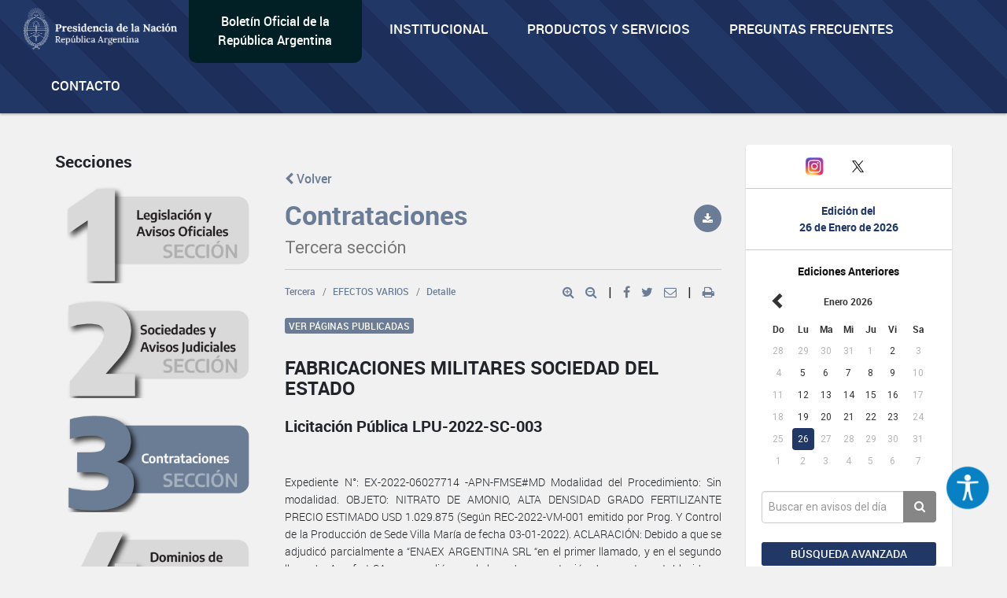

--- FILE ---
content_type: text/html; charset=utf-8
request_url: https://www.google.com/recaptcha/api2/anchor?ar=1&k=6Lcd6IYUAAAAAFCFpzLZRNS9_XI2qhsAj9NhCC5A&co=aHR0cHM6Ly93d3cuYm9sZXRpbm9maWNpYWwuZ29iLmFyOjQ0Mw..&hl=en&v=PoyoqOPhxBO7pBk68S4YbpHZ&size=normal&anchor-ms=20000&execute-ms=30000&cb=fjdh66gbqmgo
body_size: 50364
content:
<!DOCTYPE HTML><html dir="ltr" lang="en"><head><meta http-equiv="Content-Type" content="text/html; charset=UTF-8">
<meta http-equiv="X-UA-Compatible" content="IE=edge">
<title>reCAPTCHA</title>
<style type="text/css">
/* cyrillic-ext */
@font-face {
  font-family: 'Roboto';
  font-style: normal;
  font-weight: 400;
  font-stretch: 100%;
  src: url(//fonts.gstatic.com/s/roboto/v48/KFO7CnqEu92Fr1ME7kSn66aGLdTylUAMa3GUBHMdazTgWw.woff2) format('woff2');
  unicode-range: U+0460-052F, U+1C80-1C8A, U+20B4, U+2DE0-2DFF, U+A640-A69F, U+FE2E-FE2F;
}
/* cyrillic */
@font-face {
  font-family: 'Roboto';
  font-style: normal;
  font-weight: 400;
  font-stretch: 100%;
  src: url(//fonts.gstatic.com/s/roboto/v48/KFO7CnqEu92Fr1ME7kSn66aGLdTylUAMa3iUBHMdazTgWw.woff2) format('woff2');
  unicode-range: U+0301, U+0400-045F, U+0490-0491, U+04B0-04B1, U+2116;
}
/* greek-ext */
@font-face {
  font-family: 'Roboto';
  font-style: normal;
  font-weight: 400;
  font-stretch: 100%;
  src: url(//fonts.gstatic.com/s/roboto/v48/KFO7CnqEu92Fr1ME7kSn66aGLdTylUAMa3CUBHMdazTgWw.woff2) format('woff2');
  unicode-range: U+1F00-1FFF;
}
/* greek */
@font-face {
  font-family: 'Roboto';
  font-style: normal;
  font-weight: 400;
  font-stretch: 100%;
  src: url(//fonts.gstatic.com/s/roboto/v48/KFO7CnqEu92Fr1ME7kSn66aGLdTylUAMa3-UBHMdazTgWw.woff2) format('woff2');
  unicode-range: U+0370-0377, U+037A-037F, U+0384-038A, U+038C, U+038E-03A1, U+03A3-03FF;
}
/* math */
@font-face {
  font-family: 'Roboto';
  font-style: normal;
  font-weight: 400;
  font-stretch: 100%;
  src: url(//fonts.gstatic.com/s/roboto/v48/KFO7CnqEu92Fr1ME7kSn66aGLdTylUAMawCUBHMdazTgWw.woff2) format('woff2');
  unicode-range: U+0302-0303, U+0305, U+0307-0308, U+0310, U+0312, U+0315, U+031A, U+0326-0327, U+032C, U+032F-0330, U+0332-0333, U+0338, U+033A, U+0346, U+034D, U+0391-03A1, U+03A3-03A9, U+03B1-03C9, U+03D1, U+03D5-03D6, U+03F0-03F1, U+03F4-03F5, U+2016-2017, U+2034-2038, U+203C, U+2040, U+2043, U+2047, U+2050, U+2057, U+205F, U+2070-2071, U+2074-208E, U+2090-209C, U+20D0-20DC, U+20E1, U+20E5-20EF, U+2100-2112, U+2114-2115, U+2117-2121, U+2123-214F, U+2190, U+2192, U+2194-21AE, U+21B0-21E5, U+21F1-21F2, U+21F4-2211, U+2213-2214, U+2216-22FF, U+2308-230B, U+2310, U+2319, U+231C-2321, U+2336-237A, U+237C, U+2395, U+239B-23B7, U+23D0, U+23DC-23E1, U+2474-2475, U+25AF, U+25B3, U+25B7, U+25BD, U+25C1, U+25CA, U+25CC, U+25FB, U+266D-266F, U+27C0-27FF, U+2900-2AFF, U+2B0E-2B11, U+2B30-2B4C, U+2BFE, U+3030, U+FF5B, U+FF5D, U+1D400-1D7FF, U+1EE00-1EEFF;
}
/* symbols */
@font-face {
  font-family: 'Roboto';
  font-style: normal;
  font-weight: 400;
  font-stretch: 100%;
  src: url(//fonts.gstatic.com/s/roboto/v48/KFO7CnqEu92Fr1ME7kSn66aGLdTylUAMaxKUBHMdazTgWw.woff2) format('woff2');
  unicode-range: U+0001-000C, U+000E-001F, U+007F-009F, U+20DD-20E0, U+20E2-20E4, U+2150-218F, U+2190, U+2192, U+2194-2199, U+21AF, U+21E6-21F0, U+21F3, U+2218-2219, U+2299, U+22C4-22C6, U+2300-243F, U+2440-244A, U+2460-24FF, U+25A0-27BF, U+2800-28FF, U+2921-2922, U+2981, U+29BF, U+29EB, U+2B00-2BFF, U+4DC0-4DFF, U+FFF9-FFFB, U+10140-1018E, U+10190-1019C, U+101A0, U+101D0-101FD, U+102E0-102FB, U+10E60-10E7E, U+1D2C0-1D2D3, U+1D2E0-1D37F, U+1F000-1F0FF, U+1F100-1F1AD, U+1F1E6-1F1FF, U+1F30D-1F30F, U+1F315, U+1F31C, U+1F31E, U+1F320-1F32C, U+1F336, U+1F378, U+1F37D, U+1F382, U+1F393-1F39F, U+1F3A7-1F3A8, U+1F3AC-1F3AF, U+1F3C2, U+1F3C4-1F3C6, U+1F3CA-1F3CE, U+1F3D4-1F3E0, U+1F3ED, U+1F3F1-1F3F3, U+1F3F5-1F3F7, U+1F408, U+1F415, U+1F41F, U+1F426, U+1F43F, U+1F441-1F442, U+1F444, U+1F446-1F449, U+1F44C-1F44E, U+1F453, U+1F46A, U+1F47D, U+1F4A3, U+1F4B0, U+1F4B3, U+1F4B9, U+1F4BB, U+1F4BF, U+1F4C8-1F4CB, U+1F4D6, U+1F4DA, U+1F4DF, U+1F4E3-1F4E6, U+1F4EA-1F4ED, U+1F4F7, U+1F4F9-1F4FB, U+1F4FD-1F4FE, U+1F503, U+1F507-1F50B, U+1F50D, U+1F512-1F513, U+1F53E-1F54A, U+1F54F-1F5FA, U+1F610, U+1F650-1F67F, U+1F687, U+1F68D, U+1F691, U+1F694, U+1F698, U+1F6AD, U+1F6B2, U+1F6B9-1F6BA, U+1F6BC, U+1F6C6-1F6CF, U+1F6D3-1F6D7, U+1F6E0-1F6EA, U+1F6F0-1F6F3, U+1F6F7-1F6FC, U+1F700-1F7FF, U+1F800-1F80B, U+1F810-1F847, U+1F850-1F859, U+1F860-1F887, U+1F890-1F8AD, U+1F8B0-1F8BB, U+1F8C0-1F8C1, U+1F900-1F90B, U+1F93B, U+1F946, U+1F984, U+1F996, U+1F9E9, U+1FA00-1FA6F, U+1FA70-1FA7C, U+1FA80-1FA89, U+1FA8F-1FAC6, U+1FACE-1FADC, U+1FADF-1FAE9, U+1FAF0-1FAF8, U+1FB00-1FBFF;
}
/* vietnamese */
@font-face {
  font-family: 'Roboto';
  font-style: normal;
  font-weight: 400;
  font-stretch: 100%;
  src: url(//fonts.gstatic.com/s/roboto/v48/KFO7CnqEu92Fr1ME7kSn66aGLdTylUAMa3OUBHMdazTgWw.woff2) format('woff2');
  unicode-range: U+0102-0103, U+0110-0111, U+0128-0129, U+0168-0169, U+01A0-01A1, U+01AF-01B0, U+0300-0301, U+0303-0304, U+0308-0309, U+0323, U+0329, U+1EA0-1EF9, U+20AB;
}
/* latin-ext */
@font-face {
  font-family: 'Roboto';
  font-style: normal;
  font-weight: 400;
  font-stretch: 100%;
  src: url(//fonts.gstatic.com/s/roboto/v48/KFO7CnqEu92Fr1ME7kSn66aGLdTylUAMa3KUBHMdazTgWw.woff2) format('woff2');
  unicode-range: U+0100-02BA, U+02BD-02C5, U+02C7-02CC, U+02CE-02D7, U+02DD-02FF, U+0304, U+0308, U+0329, U+1D00-1DBF, U+1E00-1E9F, U+1EF2-1EFF, U+2020, U+20A0-20AB, U+20AD-20C0, U+2113, U+2C60-2C7F, U+A720-A7FF;
}
/* latin */
@font-face {
  font-family: 'Roboto';
  font-style: normal;
  font-weight: 400;
  font-stretch: 100%;
  src: url(//fonts.gstatic.com/s/roboto/v48/KFO7CnqEu92Fr1ME7kSn66aGLdTylUAMa3yUBHMdazQ.woff2) format('woff2');
  unicode-range: U+0000-00FF, U+0131, U+0152-0153, U+02BB-02BC, U+02C6, U+02DA, U+02DC, U+0304, U+0308, U+0329, U+2000-206F, U+20AC, U+2122, U+2191, U+2193, U+2212, U+2215, U+FEFF, U+FFFD;
}
/* cyrillic-ext */
@font-face {
  font-family: 'Roboto';
  font-style: normal;
  font-weight: 500;
  font-stretch: 100%;
  src: url(//fonts.gstatic.com/s/roboto/v48/KFO7CnqEu92Fr1ME7kSn66aGLdTylUAMa3GUBHMdazTgWw.woff2) format('woff2');
  unicode-range: U+0460-052F, U+1C80-1C8A, U+20B4, U+2DE0-2DFF, U+A640-A69F, U+FE2E-FE2F;
}
/* cyrillic */
@font-face {
  font-family: 'Roboto';
  font-style: normal;
  font-weight: 500;
  font-stretch: 100%;
  src: url(//fonts.gstatic.com/s/roboto/v48/KFO7CnqEu92Fr1ME7kSn66aGLdTylUAMa3iUBHMdazTgWw.woff2) format('woff2');
  unicode-range: U+0301, U+0400-045F, U+0490-0491, U+04B0-04B1, U+2116;
}
/* greek-ext */
@font-face {
  font-family: 'Roboto';
  font-style: normal;
  font-weight: 500;
  font-stretch: 100%;
  src: url(//fonts.gstatic.com/s/roboto/v48/KFO7CnqEu92Fr1ME7kSn66aGLdTylUAMa3CUBHMdazTgWw.woff2) format('woff2');
  unicode-range: U+1F00-1FFF;
}
/* greek */
@font-face {
  font-family: 'Roboto';
  font-style: normal;
  font-weight: 500;
  font-stretch: 100%;
  src: url(//fonts.gstatic.com/s/roboto/v48/KFO7CnqEu92Fr1ME7kSn66aGLdTylUAMa3-UBHMdazTgWw.woff2) format('woff2');
  unicode-range: U+0370-0377, U+037A-037F, U+0384-038A, U+038C, U+038E-03A1, U+03A3-03FF;
}
/* math */
@font-face {
  font-family: 'Roboto';
  font-style: normal;
  font-weight: 500;
  font-stretch: 100%;
  src: url(//fonts.gstatic.com/s/roboto/v48/KFO7CnqEu92Fr1ME7kSn66aGLdTylUAMawCUBHMdazTgWw.woff2) format('woff2');
  unicode-range: U+0302-0303, U+0305, U+0307-0308, U+0310, U+0312, U+0315, U+031A, U+0326-0327, U+032C, U+032F-0330, U+0332-0333, U+0338, U+033A, U+0346, U+034D, U+0391-03A1, U+03A3-03A9, U+03B1-03C9, U+03D1, U+03D5-03D6, U+03F0-03F1, U+03F4-03F5, U+2016-2017, U+2034-2038, U+203C, U+2040, U+2043, U+2047, U+2050, U+2057, U+205F, U+2070-2071, U+2074-208E, U+2090-209C, U+20D0-20DC, U+20E1, U+20E5-20EF, U+2100-2112, U+2114-2115, U+2117-2121, U+2123-214F, U+2190, U+2192, U+2194-21AE, U+21B0-21E5, U+21F1-21F2, U+21F4-2211, U+2213-2214, U+2216-22FF, U+2308-230B, U+2310, U+2319, U+231C-2321, U+2336-237A, U+237C, U+2395, U+239B-23B7, U+23D0, U+23DC-23E1, U+2474-2475, U+25AF, U+25B3, U+25B7, U+25BD, U+25C1, U+25CA, U+25CC, U+25FB, U+266D-266F, U+27C0-27FF, U+2900-2AFF, U+2B0E-2B11, U+2B30-2B4C, U+2BFE, U+3030, U+FF5B, U+FF5D, U+1D400-1D7FF, U+1EE00-1EEFF;
}
/* symbols */
@font-face {
  font-family: 'Roboto';
  font-style: normal;
  font-weight: 500;
  font-stretch: 100%;
  src: url(//fonts.gstatic.com/s/roboto/v48/KFO7CnqEu92Fr1ME7kSn66aGLdTylUAMaxKUBHMdazTgWw.woff2) format('woff2');
  unicode-range: U+0001-000C, U+000E-001F, U+007F-009F, U+20DD-20E0, U+20E2-20E4, U+2150-218F, U+2190, U+2192, U+2194-2199, U+21AF, U+21E6-21F0, U+21F3, U+2218-2219, U+2299, U+22C4-22C6, U+2300-243F, U+2440-244A, U+2460-24FF, U+25A0-27BF, U+2800-28FF, U+2921-2922, U+2981, U+29BF, U+29EB, U+2B00-2BFF, U+4DC0-4DFF, U+FFF9-FFFB, U+10140-1018E, U+10190-1019C, U+101A0, U+101D0-101FD, U+102E0-102FB, U+10E60-10E7E, U+1D2C0-1D2D3, U+1D2E0-1D37F, U+1F000-1F0FF, U+1F100-1F1AD, U+1F1E6-1F1FF, U+1F30D-1F30F, U+1F315, U+1F31C, U+1F31E, U+1F320-1F32C, U+1F336, U+1F378, U+1F37D, U+1F382, U+1F393-1F39F, U+1F3A7-1F3A8, U+1F3AC-1F3AF, U+1F3C2, U+1F3C4-1F3C6, U+1F3CA-1F3CE, U+1F3D4-1F3E0, U+1F3ED, U+1F3F1-1F3F3, U+1F3F5-1F3F7, U+1F408, U+1F415, U+1F41F, U+1F426, U+1F43F, U+1F441-1F442, U+1F444, U+1F446-1F449, U+1F44C-1F44E, U+1F453, U+1F46A, U+1F47D, U+1F4A3, U+1F4B0, U+1F4B3, U+1F4B9, U+1F4BB, U+1F4BF, U+1F4C8-1F4CB, U+1F4D6, U+1F4DA, U+1F4DF, U+1F4E3-1F4E6, U+1F4EA-1F4ED, U+1F4F7, U+1F4F9-1F4FB, U+1F4FD-1F4FE, U+1F503, U+1F507-1F50B, U+1F50D, U+1F512-1F513, U+1F53E-1F54A, U+1F54F-1F5FA, U+1F610, U+1F650-1F67F, U+1F687, U+1F68D, U+1F691, U+1F694, U+1F698, U+1F6AD, U+1F6B2, U+1F6B9-1F6BA, U+1F6BC, U+1F6C6-1F6CF, U+1F6D3-1F6D7, U+1F6E0-1F6EA, U+1F6F0-1F6F3, U+1F6F7-1F6FC, U+1F700-1F7FF, U+1F800-1F80B, U+1F810-1F847, U+1F850-1F859, U+1F860-1F887, U+1F890-1F8AD, U+1F8B0-1F8BB, U+1F8C0-1F8C1, U+1F900-1F90B, U+1F93B, U+1F946, U+1F984, U+1F996, U+1F9E9, U+1FA00-1FA6F, U+1FA70-1FA7C, U+1FA80-1FA89, U+1FA8F-1FAC6, U+1FACE-1FADC, U+1FADF-1FAE9, U+1FAF0-1FAF8, U+1FB00-1FBFF;
}
/* vietnamese */
@font-face {
  font-family: 'Roboto';
  font-style: normal;
  font-weight: 500;
  font-stretch: 100%;
  src: url(//fonts.gstatic.com/s/roboto/v48/KFO7CnqEu92Fr1ME7kSn66aGLdTylUAMa3OUBHMdazTgWw.woff2) format('woff2');
  unicode-range: U+0102-0103, U+0110-0111, U+0128-0129, U+0168-0169, U+01A0-01A1, U+01AF-01B0, U+0300-0301, U+0303-0304, U+0308-0309, U+0323, U+0329, U+1EA0-1EF9, U+20AB;
}
/* latin-ext */
@font-face {
  font-family: 'Roboto';
  font-style: normal;
  font-weight: 500;
  font-stretch: 100%;
  src: url(//fonts.gstatic.com/s/roboto/v48/KFO7CnqEu92Fr1ME7kSn66aGLdTylUAMa3KUBHMdazTgWw.woff2) format('woff2');
  unicode-range: U+0100-02BA, U+02BD-02C5, U+02C7-02CC, U+02CE-02D7, U+02DD-02FF, U+0304, U+0308, U+0329, U+1D00-1DBF, U+1E00-1E9F, U+1EF2-1EFF, U+2020, U+20A0-20AB, U+20AD-20C0, U+2113, U+2C60-2C7F, U+A720-A7FF;
}
/* latin */
@font-face {
  font-family: 'Roboto';
  font-style: normal;
  font-weight: 500;
  font-stretch: 100%;
  src: url(//fonts.gstatic.com/s/roboto/v48/KFO7CnqEu92Fr1ME7kSn66aGLdTylUAMa3yUBHMdazQ.woff2) format('woff2');
  unicode-range: U+0000-00FF, U+0131, U+0152-0153, U+02BB-02BC, U+02C6, U+02DA, U+02DC, U+0304, U+0308, U+0329, U+2000-206F, U+20AC, U+2122, U+2191, U+2193, U+2212, U+2215, U+FEFF, U+FFFD;
}
/* cyrillic-ext */
@font-face {
  font-family: 'Roboto';
  font-style: normal;
  font-weight: 900;
  font-stretch: 100%;
  src: url(//fonts.gstatic.com/s/roboto/v48/KFO7CnqEu92Fr1ME7kSn66aGLdTylUAMa3GUBHMdazTgWw.woff2) format('woff2');
  unicode-range: U+0460-052F, U+1C80-1C8A, U+20B4, U+2DE0-2DFF, U+A640-A69F, U+FE2E-FE2F;
}
/* cyrillic */
@font-face {
  font-family: 'Roboto';
  font-style: normal;
  font-weight: 900;
  font-stretch: 100%;
  src: url(//fonts.gstatic.com/s/roboto/v48/KFO7CnqEu92Fr1ME7kSn66aGLdTylUAMa3iUBHMdazTgWw.woff2) format('woff2');
  unicode-range: U+0301, U+0400-045F, U+0490-0491, U+04B0-04B1, U+2116;
}
/* greek-ext */
@font-face {
  font-family: 'Roboto';
  font-style: normal;
  font-weight: 900;
  font-stretch: 100%;
  src: url(//fonts.gstatic.com/s/roboto/v48/KFO7CnqEu92Fr1ME7kSn66aGLdTylUAMa3CUBHMdazTgWw.woff2) format('woff2');
  unicode-range: U+1F00-1FFF;
}
/* greek */
@font-face {
  font-family: 'Roboto';
  font-style: normal;
  font-weight: 900;
  font-stretch: 100%;
  src: url(//fonts.gstatic.com/s/roboto/v48/KFO7CnqEu92Fr1ME7kSn66aGLdTylUAMa3-UBHMdazTgWw.woff2) format('woff2');
  unicode-range: U+0370-0377, U+037A-037F, U+0384-038A, U+038C, U+038E-03A1, U+03A3-03FF;
}
/* math */
@font-face {
  font-family: 'Roboto';
  font-style: normal;
  font-weight: 900;
  font-stretch: 100%;
  src: url(//fonts.gstatic.com/s/roboto/v48/KFO7CnqEu92Fr1ME7kSn66aGLdTylUAMawCUBHMdazTgWw.woff2) format('woff2');
  unicode-range: U+0302-0303, U+0305, U+0307-0308, U+0310, U+0312, U+0315, U+031A, U+0326-0327, U+032C, U+032F-0330, U+0332-0333, U+0338, U+033A, U+0346, U+034D, U+0391-03A1, U+03A3-03A9, U+03B1-03C9, U+03D1, U+03D5-03D6, U+03F0-03F1, U+03F4-03F5, U+2016-2017, U+2034-2038, U+203C, U+2040, U+2043, U+2047, U+2050, U+2057, U+205F, U+2070-2071, U+2074-208E, U+2090-209C, U+20D0-20DC, U+20E1, U+20E5-20EF, U+2100-2112, U+2114-2115, U+2117-2121, U+2123-214F, U+2190, U+2192, U+2194-21AE, U+21B0-21E5, U+21F1-21F2, U+21F4-2211, U+2213-2214, U+2216-22FF, U+2308-230B, U+2310, U+2319, U+231C-2321, U+2336-237A, U+237C, U+2395, U+239B-23B7, U+23D0, U+23DC-23E1, U+2474-2475, U+25AF, U+25B3, U+25B7, U+25BD, U+25C1, U+25CA, U+25CC, U+25FB, U+266D-266F, U+27C0-27FF, U+2900-2AFF, U+2B0E-2B11, U+2B30-2B4C, U+2BFE, U+3030, U+FF5B, U+FF5D, U+1D400-1D7FF, U+1EE00-1EEFF;
}
/* symbols */
@font-face {
  font-family: 'Roboto';
  font-style: normal;
  font-weight: 900;
  font-stretch: 100%;
  src: url(//fonts.gstatic.com/s/roboto/v48/KFO7CnqEu92Fr1ME7kSn66aGLdTylUAMaxKUBHMdazTgWw.woff2) format('woff2');
  unicode-range: U+0001-000C, U+000E-001F, U+007F-009F, U+20DD-20E0, U+20E2-20E4, U+2150-218F, U+2190, U+2192, U+2194-2199, U+21AF, U+21E6-21F0, U+21F3, U+2218-2219, U+2299, U+22C4-22C6, U+2300-243F, U+2440-244A, U+2460-24FF, U+25A0-27BF, U+2800-28FF, U+2921-2922, U+2981, U+29BF, U+29EB, U+2B00-2BFF, U+4DC0-4DFF, U+FFF9-FFFB, U+10140-1018E, U+10190-1019C, U+101A0, U+101D0-101FD, U+102E0-102FB, U+10E60-10E7E, U+1D2C0-1D2D3, U+1D2E0-1D37F, U+1F000-1F0FF, U+1F100-1F1AD, U+1F1E6-1F1FF, U+1F30D-1F30F, U+1F315, U+1F31C, U+1F31E, U+1F320-1F32C, U+1F336, U+1F378, U+1F37D, U+1F382, U+1F393-1F39F, U+1F3A7-1F3A8, U+1F3AC-1F3AF, U+1F3C2, U+1F3C4-1F3C6, U+1F3CA-1F3CE, U+1F3D4-1F3E0, U+1F3ED, U+1F3F1-1F3F3, U+1F3F5-1F3F7, U+1F408, U+1F415, U+1F41F, U+1F426, U+1F43F, U+1F441-1F442, U+1F444, U+1F446-1F449, U+1F44C-1F44E, U+1F453, U+1F46A, U+1F47D, U+1F4A3, U+1F4B0, U+1F4B3, U+1F4B9, U+1F4BB, U+1F4BF, U+1F4C8-1F4CB, U+1F4D6, U+1F4DA, U+1F4DF, U+1F4E3-1F4E6, U+1F4EA-1F4ED, U+1F4F7, U+1F4F9-1F4FB, U+1F4FD-1F4FE, U+1F503, U+1F507-1F50B, U+1F50D, U+1F512-1F513, U+1F53E-1F54A, U+1F54F-1F5FA, U+1F610, U+1F650-1F67F, U+1F687, U+1F68D, U+1F691, U+1F694, U+1F698, U+1F6AD, U+1F6B2, U+1F6B9-1F6BA, U+1F6BC, U+1F6C6-1F6CF, U+1F6D3-1F6D7, U+1F6E0-1F6EA, U+1F6F0-1F6F3, U+1F6F7-1F6FC, U+1F700-1F7FF, U+1F800-1F80B, U+1F810-1F847, U+1F850-1F859, U+1F860-1F887, U+1F890-1F8AD, U+1F8B0-1F8BB, U+1F8C0-1F8C1, U+1F900-1F90B, U+1F93B, U+1F946, U+1F984, U+1F996, U+1F9E9, U+1FA00-1FA6F, U+1FA70-1FA7C, U+1FA80-1FA89, U+1FA8F-1FAC6, U+1FACE-1FADC, U+1FADF-1FAE9, U+1FAF0-1FAF8, U+1FB00-1FBFF;
}
/* vietnamese */
@font-face {
  font-family: 'Roboto';
  font-style: normal;
  font-weight: 900;
  font-stretch: 100%;
  src: url(//fonts.gstatic.com/s/roboto/v48/KFO7CnqEu92Fr1ME7kSn66aGLdTylUAMa3OUBHMdazTgWw.woff2) format('woff2');
  unicode-range: U+0102-0103, U+0110-0111, U+0128-0129, U+0168-0169, U+01A0-01A1, U+01AF-01B0, U+0300-0301, U+0303-0304, U+0308-0309, U+0323, U+0329, U+1EA0-1EF9, U+20AB;
}
/* latin-ext */
@font-face {
  font-family: 'Roboto';
  font-style: normal;
  font-weight: 900;
  font-stretch: 100%;
  src: url(//fonts.gstatic.com/s/roboto/v48/KFO7CnqEu92Fr1ME7kSn66aGLdTylUAMa3KUBHMdazTgWw.woff2) format('woff2');
  unicode-range: U+0100-02BA, U+02BD-02C5, U+02C7-02CC, U+02CE-02D7, U+02DD-02FF, U+0304, U+0308, U+0329, U+1D00-1DBF, U+1E00-1E9F, U+1EF2-1EFF, U+2020, U+20A0-20AB, U+20AD-20C0, U+2113, U+2C60-2C7F, U+A720-A7FF;
}
/* latin */
@font-face {
  font-family: 'Roboto';
  font-style: normal;
  font-weight: 900;
  font-stretch: 100%;
  src: url(//fonts.gstatic.com/s/roboto/v48/KFO7CnqEu92Fr1ME7kSn66aGLdTylUAMa3yUBHMdazQ.woff2) format('woff2');
  unicode-range: U+0000-00FF, U+0131, U+0152-0153, U+02BB-02BC, U+02C6, U+02DA, U+02DC, U+0304, U+0308, U+0329, U+2000-206F, U+20AC, U+2122, U+2191, U+2193, U+2212, U+2215, U+FEFF, U+FFFD;
}

</style>
<link rel="stylesheet" type="text/css" href="https://www.gstatic.com/recaptcha/releases/PoyoqOPhxBO7pBk68S4YbpHZ/styles__ltr.css">
<script nonce="-ATkSQyPTevi8Pa1NLI5iw" type="text/javascript">window['__recaptcha_api'] = 'https://www.google.com/recaptcha/api2/';</script>
<script type="text/javascript" src="https://www.gstatic.com/recaptcha/releases/PoyoqOPhxBO7pBk68S4YbpHZ/recaptcha__en.js" nonce="-ATkSQyPTevi8Pa1NLI5iw">
      
    </script></head>
<body><div id="rc-anchor-alert" class="rc-anchor-alert"></div>
<input type="hidden" id="recaptcha-token" value="[base64]">
<script type="text/javascript" nonce="-ATkSQyPTevi8Pa1NLI5iw">
      recaptcha.anchor.Main.init("[\x22ainput\x22,[\x22bgdata\x22,\x22\x22,\[base64]/[base64]/MjU1Ong/[base64]/[base64]/[base64]/[base64]/[base64]/[base64]/[base64]/[base64]/[base64]/[base64]/[base64]/[base64]/[base64]/[base64]/[base64]\\u003d\x22,\[base64]\x22,\x22wpcnwoHDtMOCwpzDnMK3M8KvGCU7X1VfdsOKw5lPw7A8wpMqwoPCtyIuUWZKZ8KOO8K1WlrCksOGcFF6wpHCscOBwpbCgmHDqEPCmsOhwrPCkMKFw4MSwpPDj8Oew6/CoBtmFsKqwrbDvcKZw4w0aMOGw53ChcOQwq4JEMOtLBjCt18CwrLCp8ORLUXDuy1Vw6JvdAJCaWjCqcOKXCMrw5l2wpMaRCBdXmEqw4jDjMKCwqF/wqsdMmUOVcK8LDNYLcKjwr7CpcK5SMOPb8Oqw5rCgMKrOMOLIMKgw5MbwrsEwp7CiMKhw44hwp5sw47DhcKTIcK7WcKRVjbDlMKdw50/FFXCpsOkAH3DnTjDtWLCgHIRfw3CuRTDjWRpOkZMY8OcZMO1w7ZoN2bCnxtMLsKGbjZXwo8Hw6bDlsKcMsKwwo3CrMKfw7NFw7ZaNcKsKX/DvcOgZcOnw5TDvz3ClcO1wrcsGsO/MDTCksOhGFxgHcOPw57CmQzDvMOgBE4CwqPDumbCvcOWwrzDq8O4fxbDh8KdwoTCvHvCnkwcw6rDi8K5wroyw6gUwqzCrsKHwrjDrVfDvsKDwpnDn1ZRwqhpw7MBw5nDusK4esKBw58UCMOMX8KWeA/CjMKhwpATw7fChgfCmDoGWAzCnhYhwoLDgBw7dyfClRTCp8ODS8KBwo8aXBzDh8KnO1I5w6DCq8Oew4TCtMKLVMOwwpF/JlvCucOoVGMyw43ChF7ChcK3w7LDvWzDrVXCg8KhQE1yO8Kow7weBnLDs8K6wr4aCmDCvsKWUsKQDgwIDsK/[base64]/wphJUhh2UEVvwoMlw43DqsK+K8K3wrLDkE/Ct8OmNMOew7dJw5ENw6gSbExDZhvDsDxsYsKkwo54djzDu8OHYk9kw7NhQcO4AsO0ZxE0w7MxHcOMw5bClsKXZw/Cg8O/Cmwzw7YAQy1jXMK+wqLCsnBjPMOZw4zCrMKVwqnDkhXChcOFw4/DlMOdccO8woXDvsO7HsKewrvDksOtw4ASeMO/[base64]/CkcKmCExzT27DqMKDw5U6w6NbPMKmcE7Co2I2V8KVw6LCjBZkIUwNw57CoiVOwr0Ewr7Cs0PDtn1BHcKuWkLCssO7wrwtei/[base64]/CncKBZ3XDssOJEcKvM8KawrPDvsOpw5XDnGTDiW1WKkLChHxjGU3DpMO4w6puwovCicKCwpDDnVYbwrcPaVXDoTIAwrTDqyPDu3F9wr/Ct2rDlh/[base64]/Do8Obw5R/fsKIwoHDnwkPwpvDqcOScsKJwoYeXsOuQ8KTKcOlacO8w6DDuHzDucKKDMK1YR3CjDnDkH47wqdTw6TDiF7CjVzCk8K9ccOdYTHDpcORGsK4ecO6Di/[base64]/CsBxGa8OWSXRqbsOqB3gVbgLCrMONwowjH1jDqXbDm1PCpMOyC8Oswqc7XsOBw7XDtDrDlUbClS/CvMKJHG9jwpV3wqTDpHjDiSJYw6tfOncQUcKaBsOSw7rCgcOkRWPDmMKVR8O9wplVbsKjw6V3w5zDqT5eXMK/V1JIZ8ODw5BVw63CmnrCimwxOCbDgsK+wpwcw5nChV7CqcKxwrpUw4BJIzTDsSFuwo3Ct8KrO8KEw5lFw696UcO/VlAkw7PCnQDCocO9w68Db2gNVW7CvHjClCw8wrLDhTjCqsOJQWnCqsKQS0bCgMKBCnhow4DDu8OJwoPDssO/PHkASsKhw6xQMXFWwqMtOMK7U8K5w75aacKsMDMMdsOSHsKcw7rCrsO9w45zbsKMe07CvsO8JRrCtcKHwqXCom/Cm8O/KHRGFMOzw6HDsnUMw6TCr8OATMO/w7ldDsKfFWHCvMKPwpvCjg/CozANwrUgZ2pwwoLCkwF9wpkUw73CvsK6w6bDsMOnTEM5wo10wqFfBcO9XmTCrzLCojltw5rCusOcJMKrZXRTwo5qwq3CvjYIaBghAitTwoLCisKPJsONwpPCk8KfHjMnMhNqFnzDoxbDgsOHUk7CisOlD8KzSsO7wpoDw7QNwq/CgUd+OcOiwqE2XsKAw5DChMOiE8OuWSXCocKhKTvCqcOiFMKLw4fDjFnClsO7w7XDoH/[base64]/PMK8C2ond8OyMcOtwr7Cm8K2MCzDrVDCgATCthAQwoN/[base64]/wr9WwrXChsOkeAZPfsK/w4/CvXDDo3lsFMKyOh0eEWvDo38fO2/CkCfDhMOgw5DCkEBMwrfCv2czbQxjRMO5w58Gw4d0wr4BIVbDs1Mtw4xoX2/CnhHDlifDosOHw5rCvXEzB8Kgwq7DlMKLNV8SSlNuwogPUcOwwp/CpGUmw5VgY01Jw7BWwp/DmmE0RTQGw7h6L8OXDMKqw5nDs8KHw4cnw6XCmDHCpMOJw4oqecK6wol1w7wDM1JMwqADb8KpO0TDt8O5NcOLfMKrOMOUE8OYczrCo8OJP8OSw7QbPA4mwo/CvUrDuCfDh8O/GT7DlmovwrlANcK0wpAzw6BFY8KvIsOlDSIWNxEZw4U1w5jDnRjDq3Uiw4/CmsOgRgc7dsO9wpvCgUEqw4MZfMKpw5zClsKNwq7CgEfCj2R8d1pVB8KTDMKlb8OPbcOWwophw71Rw6sIfcOJw55SKMOfU21QAMO5wr8Yw43CswgeUAlIw6pxwpXCmy5JwrnDmsKHeAdFXMK5RHHDtRTCs8KIC8OzF3HCt2fCusKtB8OtwpdJwp/CqMK1K0vDrcOGUGFPwpJzQBvDllbDgBPDs1/CsTRkw68hwo51w4Z4wrEIw7XDg8ONZcK4eMKJwq/Ch8OKwpZfS8ORNizCtMKFw4jClcKVwpkIHWfDnWvCpMOLHBstw7nDnsKGDx3CvnjDiRIWw5HCrcOROx1odRoAw5giw73CsRkdw75eVsOnwqIDw7sKw6LCnBVLw4ZkwpzDik9DD8KgKcOZQ2fDkEB4WsOnw6R+wp/CnD9awp9WwpgTa8KtwotgwpHDusKJwo0jRkbCkVfCssK1S3rCvMOxMkDCkMOFwpguZioJPwJpw5sPYsKWPEhDNlo7IMOeFcKwwrQZNAbDkGwfw48hwrFpw5bClmPCncOaQ0ccPMKgMVMCZnvDuG4wGMKWw5Fze8K+VFfDlCIuLyzDlsO6w43DpcKVw4HDiE3CiMK1G0/CtcOKw7/[base64]/wq5hwr1lw7bDlBhxwpPCigoWwrtgwppsUifDkcKBwrNow5N8FDNsw6xvw5bCqMKdOV1APm/[base64]/wo/CpsOtK2IsIsOHPjrDlkbDsRxDwpLCh8KMwqbDjDLDpMKcIEfDosKgwrzCqMOWag/CrH3Dh089woPDpMK4LMKrbsKdw4sEwonCn8OrwoMlwqLCtcKjw4vDgjrDo0sJRMOPwo1NIErCocOMw4/Cm8O7w7HCokfCi8KCw4DCuAfCuMKTw5HChcOgw49KOilvCcOBwr4Bwrx+NcO0JzY4f8KLOm7DgcKQJcKOw5TCsiXCpQdaYHlhwofDrTcneXPCtsKBHiXCjcOIw7UvZnvCqCjCjsOawok7wrjCtcOpbxvDp8ORw7kPa8KhwrjDrsKcLwA+ZXvDlmsSwrB/JcK0BMOrwqIywqpZw7nCqsOlCMKowrxAwo7Ck8Kbwroiw5zDkUfDq8OJLXV8wqHCp2cjKsKhRcOLwoTCpsODw53DtmXClsKBWkcCw4zCo0/Cil/CqX3CscKhw4QbworCmcK0wqttYGtLJsOjE3lWwqzDthZJakZ5GcOmBMOAwrPDtwAvwr3DjRV+w6DDm8OcwqdiwqvCsXLCuFPCscOtYcKiJcO3w5YmwqdSwq/[base64]/AcOoXATCr8K+N0zCi8OiwpAsR0UGwrV9SEJrdMK5wrljwobDrsKdw5l8DiXCnUcowrZ6w6w2w44cwrk/w7PCh8Onw7YAU8KLDwbDpMKYwqRIwqnDgm7DpMOIw6YlG0IIw5fDh8KTw75FLBIKw7nDi1vCo8OqUsKuwr3CrBl7wrhlw5g/woXCqsKww5lmbFzDoCzDrSfCtcKyTsK6wqs6w7zDg8O7JQHDq03Cq3DCt2LCkcK5fsOhfMOibF3Dn8O+w5LCpcOoDcKIw5HDg8K6dMKpO8OgBcOcw68AFcOiFMK5wrPClcKzw6c2wpV0w7wsw7Mhwq/DjMKbw77CqcKybgMoJi0RcUBawqMIw7/DlsOxw6nCmGPCqcOvKBUbwpVHAnY4w5l+dFLDn3fCiXwBw5Z2wqg5wrd3wpg7wqzDj1RhecOfwrPDgX5sw7bCvkHCjMOOecKQw7nClsKYwrTDnsOcwrLDiTPCiVpZw6zChFAtPMK6w4oYwoLDvhHCsMKGBsK+wq/ClMKlEcOww4wzDjTDq8KBCDMFYko+AlpoF1vDl8OjbXYGw5BCwrsSMjdZwoHCuMOlGU9qQsKlAlhtQTRbdcKyJcOPU8KbWcKjwpkuwpdWw6o1w7glw751PyJsMSRLwrwvIRfDmMKPwrZ5wpXDvi3DrDHDs8Kbw7PCjg/DiMK9OMKcw68awrLClmcbAwojMMKBOhlfJsObA8KZUQHChCDDj8KEEithwoA9w5hZwoLDpcOJeXQMTsK8w5HDhgfDkgfDisKVwpTCmhdwcHhxwqZEwojCl3jDrHjCnjFMwpLChUvDiFbCgg/Dk8OMw40pw4MHF07DoMKSwpRdw4YwHsOtw4DDisO2w7LClCpdwrHCuMKLDMOywpfDmcO9w7ZhwonDhMKrw64ww7DDqsOYw7xzw4zCpGwXw7fCl8KOw6Rgw6UKw69bIsOpZgnDi3DDo8KLwokYwo3DicOGV1/[base64]/w45pIMKfwonDvsKHGcO3woPDm1HDsg3CjcOqwq3DgRouMSZ6wq3DqBbDvsKMIgHCoB9Nw7vDmhjCiQctw6dQwrPDt8O4wqNOwoLCmAHDpMOiw7k8FVYHwrcqI8K0w7PCmjjDpUrClTzCmMOLw5FAwqLDh8KXwr/[base64]/FjlfM8KnUBhww7wpwrQPw75ow4wZw59EeMOUwqY7w6zDucOdw6E/[base64]/Cp8KmHwjCrMOaM3DCkmhEwokFw7bCq8K5wqRTKsOkwrEhTxnCm8O1w7VFPznDvmNVw5rCu8O1wq3Ck2TDlXfDo8OFwpQ8w4wJZxQRw4TCoQXChMKxwqVQw6PDocO0SsOGw6hXw6Ztw6HDt2/Dt8OgGkPDjsO8w6LDlMOCX8KPw7tGwpwFc2QuNglTQG3DlmYkw5A4w7jDsMO7w7LDvcO+cMOowpIhN8KQVMKcwp/[base64]/LMO8wopgwo8cKsO3w7l9wq1LPFJXw6V3wpTDosKLwqxPwpzDsMOJwr1nwoPDr0HClcKMwovCqUlKecKgw7XClkZsw6MkVMOww7kVAMKfDTQowq49fcKzOhgdwr45w6hxw6l9Sz1TMDTDocOPcgHCig8Ow6fDiMOXw43Dt1jDrEvCrMKVw6MIw6jDrGV0AsOLw6x/w7PDjyLDixrDlcOOw5zChwzCj8O9wrbDi1TDo8ONwpnCq8KMwrnDlV0RUsOaw5gmw4vCvcOOeE/[base64]/Dvhxpw4fDusObKlk6w6hhwpEzwqHDjMOXw7AkwoESwrXDrMKDLMKvesKzH8OvwonCs8O2w6ZhecOzAFMsw6rCg8K4R2N7L0ZtS1pBw4HDl2AyP1g3Rl/ChRDDnQPCqVIawqzDoAYdw4nClBXCpcOrw5IjXTAVJ8K/Y2fDvsKhwogobDrCpG41w4HDi8K4QMOFOi/ChwAcw6YTwpMjLcO6KsOaw7jDjMOqwpV6GTNadkbDoRrDrwfDpMOkw5t4d8Kawp/[base64]/CgzcCwplUX2DDnT/CnlsXw4gfcDXDgwFJwqhRw5MPH8KCIFZuw4MVf8OObkwIw6ZKw5TDjW4Uw5kPw7dIw6LCngBoKk1yO8KJF8K9JcOuIGARfsK6wpzDs8O5w7AGOcKCJsK7wofDusKzNMO9w5XCiFdeAMKHCm03QcO0wol6eS/[base64]/[base64]/[base64]/DhMKJwqHCgmjDpAN+wrsXwqI+L37ChsO5w6PDmsOtfcOSBifCpMOWY2Qnw5oGYCrDkAXCvW4SFsO/blnDrG/CjMKKwo/CuMKGd3M7woTDscKiw54Ew6Arw5LCsB3CvsKsw6ZMw6dGw49FwrZxFsK1OlbDlsOTwq/DpcOOPMOew7jDh3NRQcO6eSzDqmNaccK/[base64]/Ds2I7wo/[base64]/DiCsPXsKAJ2jCpAo1w5YvSUHCusKyw74QwqjCpcK1HlkHwqBldhpQwrZSIsOGwqVCXMOvwqbCiGtTwp3DiMObw7kseRRAGMOJTwV2wp5xLMKnw5TCs8KQw6o/[base64]/CiMOgOHUKw4jCn27CsXjCrDLDpMK0UTMeMMOUFsKww7Z/w6bCr07CpsOewqzCjMO9w5sufUpKLMORBz7DjsOWNzt6w5lfwpbCtsORw4XCvcKEwofCmzwmwrLChsKaw49UwoXDmFttwq3DqMO2w5VSwrBNP8K9OsOZw7TDlmtSeANxwrjDp8K9wr/Ckl3DqVfDvzPCqXvCgEnDhlYDwosgWD/Co8Kqw6nCosKbwrZvNAjClcKDw7HDu0hRPcKVw77Cvjl7wqZ1CWIawq8+AErDmWZ3w5otME5TwpPCnh4ZwqtGD8KbbQfDvlPCo8KOw53DlsKJKMKRwr8tw6XCtcKjwrd/dcKrwpXCrsKsNsK8UybDlsOWIQHCh0tgb8K7wpnCmcOhf8KPbMKHwrHCvl7CsRDDtEfCrC7Dh8KEAgoUwpZkw4HDqcOhPS7CvyLClQMjwrrCrMK+YsOEw4Akw5Agwr/Ck8OhCsOLCEnDj8K/wpTCh1zCoWTDr8KEw6tCOMKYVX8XZsKOFcK5U8K+N3F9LMKmwrh3CifDlcOaZsOgw4tYwpRJNl1Fw619w4nDm8KCecKkwqQ2w4zCoMK/w5DDiB55W8KvwrLDjA/DhsODwoUCwoR0wpLCiMOVw6rCozVrw61Zwrd4w6jChCTDtFJHTHt8G8KrwrsPBcOCw7HDin/DgcO0w6pVSMO5Sm/[base64]/X8KSw77CpXbCvXPDtcKtw4jDuTNTw47DrxhcbcOfwqrCtw7CgzkuwpPCuncWwozDhMKqWMOKa8KLw4HCvGViMwTCon55wphMeCTCoThNw7DCpsKTP24/wqAYwqxgwq9Jw7w0CMKNQcOLwrwnwoEccDXDh30KfsOGwrLCn21UwoAYwonDqsOSO8O1D8OYDG0ywroHw5PCmMOCQ8OEAWdTe8KTJhzCuH3DsFnDq8KiRMOfw5wJEMObw5XCl2o1wpnCkcOgT8KOwpHCkwvDp0J7wosgw7odw6Z/wrs0w65sVMKWa8KFw7HDocK8CMKTFQfDsCFsVMOAwpXDkMOawqMxT8O/QsOEwo7DjMKaVExawrfCilXDtcO3GcOFw5vCii/CqB9VZcOeEiZ0AMOEw6dpw70Vwo7Dt8OKKS9lw4bCmjDDusKXdSJww5HCqznCkcO7wpDDrnrCrQIzDHnDhC8CB8KwwqDCrj7DqcOjBz3CuwVBC1JcSsKOQnjCnMORwp5sw4IIw4pOCMKGw6rDr8OIworDnljDgmsJJsK2GMOBF2PCpcOOZQADdsO2dU96MQnClcO8wp/DrnnDkMKkw7AgwoEYwrMgwrNgEmvChcOCC8OEEMO6IcKDQMKgwqYBw69ffyYNSVUOw7HDpXrDoSBwwpzCq8OMTCIqBRfDscK3GxB2F8KfLR3Ch8OYHwgrwpByw6PCk8OkZHPCqQrDucKCwobCisKDOTfCjwjDp0/[base64]/DonXDiRglw7wKw7JXdcKkAnYSK8Ktw5zCksOQw7fCmXttw5w3acKdWcOMZH3ChUxfw5xcC0nDqwvCncOXwqHCnUxqEgzDv24eI8Otwp0EFD1/CmgKbTtBAXbCoGzCoMKHIAjDpC/DqRvCqzPDmBDDjDrCvD/DlsOuEcKTOEbDq8OkekoJQitdYWDCkGMtawpVccKZw5TDjsOOXsOiScOiEMKLVxgJT3FYw6zCs8O2OV5Kw5jDoUfCjsOaw53DumbCn0Bfw7xrwqgpD8KNwoHDv1gpwpLDgkbDg8KADsOMw5cnCsKVVDV/[base64]/CuGnCkMKoBMOaJz7Diw89wpvCpQTDjTg0acKLwq/DqQvCt8OyI8OZd3MFfcOFw6YnJyfChz/[base64]/DtxvCl8KWwrwlTjDDoMOcLn7Cl8OZIHAGKMKULMOZw6pCGGHDrsOHwqrDsDfCr8Ote8OYa8K4IsO1fDAlG8KHwrbDqGwowoUmOVbDrkjDsBzDu8O/[base64]/woHDu8KibMKnwoNeV8Knw5p+wrLCpyNIwpFWw4PCljXDqCB1KsOvBMOSWRFtwpUCPMKGFMOHeARzV0nDogDDqnPCnQnDpsOhasOPwqDDgQ1nwqgeQ8KQPA7Cr8ORw79RZVZfw7MZw59JS8O0wo82CW/[base64]/w7gBw7bDisKYG8O8TwU8w5PCqntIw5zDqMOcwrjDsXw1TybCosKNw5ZKIHd4P8KgMiNOw5s1wqwmWQLDoMO4XsOxwoh4wrZ/wrlgwop6wqwzwrTCn2nDg00YMsO2AiEWb8O2AcODIVLCligQPTFYOhsWMMK4wpZmw7MXwoDDusOdIcK4KsOQw7TCicObUGTDlsKdw4fDlhw4wqJ0w6/CucKcC8KuKMO0Mglowok/U8OBOiAbwq7DlRTDtlRFwqpmFBDDqMKDHy9PXy3DjcOuw4Q+E8KywozDm8ORw6PCkC4BYz7CisKAwrfDjkd/wqLDusOBwrYCwonDkMKTwp7Cg8K8UTAawrDCslzDvnYWwqTCnsKVwq4ZL8Kxw6V5D8KiwoksHsKLwrjCq8KGUMOQRsKyw4XCrWXDvcKHw7APT8OpGMKJZcOqw7HCq8OzB8OMbFXDgmEywqNvw57Dn8KmIMOmGsK+HcOEVSwAcTTDqivCncKGWhJMw69yw5/DpWwgFxTCvUZGRsOfcsOiw5fDjsOnwqvChjLClkzDtFlVw4fCiDPDs8OBwo/[base64]/DoMKCDsOywrbDlzZgw4ZOK8KHw6fDhkFsT2/DrFRQwrXCrsKKesONw7zDscKNGsKYw4BzFsOBacK/M8KfC28gwrtMwp1CwpRwwrfDmEZMwpcLaU7CmU4TwpHDlMKOPTQDMVVIBCXDtMOdwqPDnj92w7QbPB91IH19wqp/XlwrD0wKF0rDlxtrw4zDgzDCjcK0w5XCmVxrFko7wqzDv3rCu8OXw7NAw70fw4LDn8KTwr4AVgPCucKdwqcNwqFDwrTCm8KZw4LDo09Haj5vw5dqFW0kfx3Dp8K8wpcrSFFkVmUEwofCuGDDqGjDmB/CqgPDj8K5TBZQw5HDqC1Gw6DDkcOoFzvDicOjdcKyw4hHTsKuw7ZlAAbDllzDuFDDr3x7wp18w78lecKLw7tJw41HNDwFw7DCgg/[base64]/Cg8Ozw4ERwpzCk2TDlmbDtSd8YyY3DMKWaMO/RsK3w7sDwqkIKATDklQ4w7dUBmjDvMO/wrRfaMKRwqUyT2ARwrZ7w5scT8OJfzTDlXd2XMO5HQI1csKnwpAwworDhMO6dzXDgFPDkxbDosO/PSbDmcOVw5vDoCLCsMO9wrjCrB5ww6fDm8OIFUA6wrQhw6UYIyzDvEFmZcOVwqNSw4/DvhVtwpNwUcO0Y8KDwpPCjsKZwoPCmXQDwqxXwqPCuMO6woTDg3PDvMOhMMKFwrHCuzBiIE4aPhjCh8K1wqtAw6x+wo8RHMKNJMKowqLDgVDClFsXw7IRSGrDu8KkwoN6WnxpPcK7wp01ecO5TBI+w5Qnw555DTvDmcOJw6/CrcK5FSRBwqPCksK+w4zCvArDlmjCvFTCr8O3w554w607w6/DmhnCpS8ZwrUINR3CicKYYAbCpcKEGiXCncOyQcK2ZxrDnsK+w5/[base64]/CllrDiMOdVcOxIsKqZxx2wp/[base64]/wpB0IyzDmsOULsOOwqh8woZew6UqMsOvUXQpwod6w60jKcKTw47Ci0ooeMOWahRBwpXDgcOowpg5w4w/[base64]/w7fCmsKqFcOfw5/DpcKtwoHDj31LIsOOw5PCosOpw5s7TApDUcKIw4jDvDFZw5FSw4PDnEp/wqLDvWPCrsKPw7/ClcOrwp7Ck8KlX8O1JMOtcMOIw6AXwrlPw7d4w5XCu8OZw5UMVMK3ZUvCjirCtDXDn8KFwr/CgVfCo8KydTNYQgvChWnDpMKvDcKUe13CgsOjDVByAcOYMVfDt8KSHsKEwrZHR0hAw4vDs8O1wpXDhCkIw5zDpsK1PcKcD8OEXmTDi2lTQnjDtmrCth3DrCwIwrtsPMONw6xdDsOSMcK1BMOmwqJNJzfCpcKJw45RI8OEwoxYwpXCsylow7/DjWlGR1FyIyXChcKXw4V8wqHDqMO9w5h/w5vCtno2w7oUUMKJYcO1TcKowpfCi8KgJAvClgM1wqItwrg0wqUBw5t/NsOYw5nCpBEAN8OvLUzDs8KUKl/Du2ttekLDngzDnxfDjsKew59Hwox0bQHDqBtLwoHCgMKVwrxtQMKzPgnDli7CnMOPw6cjL8OUw6ZMBcO2wqjDrMOzw6XDmMKgw55hw6AmBMOiw5ckwpXCthR+RMOZw47CnQp4wpfCp8KGAyMfwr1YwpTCrMO1wqZACsKFwo8xwq/Dh8ORE8K9OcOzw58dGBDCmMO9w5N6DU7DnnfCjQoew5jCims2woLCu8OQb8KBMzwZwqHDjMKsImzDl8KhL0DDsHjDrBTDii4oesO/FMKRSMO9w6hnwrM7wrrDgsKZwo3CgDLClcONwrMIw7HDrFjDgHRtGA4+MGrChMKfwqxaA8OjwqxhwqsvwqwNasK1w43CucOwYhBSIsOQwrh0w77CqjhgHsOlHWHCtcK9FMKBZsKcw7pQw4kdVMKKYMKhD8OJw6nDsMKDw7HDmsOkBz/Co8OUwrsdwpnDvEtXw6ZXwpPDvUIZwq3ChDlbwprDvsOOLxJ5QMKkw4lNLGvDgXzDsMKgw64TwrnCuQDDrMK/wporIB8vwrs9w7zCo8KVTcKhwqzDhMKDw6omw7bCrsObwpE2KcKnw74lw73ClCUrLAcUw7PClnwPw5zCpsKVCcKYwrpqCsO0csOAwrUTwpnCo8O7wr/DiwPDuzPDkTLCjAfCtcKYThfDh8KZw5N/egzDtjnCuDvDlQnDql4OwobDpMOiL04/[base64]/DqB/[base64]/CncOGw7wyVMKdPMKwS1oPwq57w5dGanwMUMOefjjDvjXClcO2UjzCtgLDlEImCcOzwrLCo8OvwpMQw5wtwol7YcOYDcKea8Kgw5IiXMKzw4UhaijDhsKYesKvw7HClsOdM8KCfhrCnV5sw6ptViPCqiMiAsKswpLDo2/DsAl4CcOVXXzCjgTDhsOvQ8OSwoPDtHUtNMOHNsO2wqIjwpXDkGjDoQcXw5bDtcKgD8OhQcOnwpJfw5N5KcOzMRMNw4kSDxjDiMKUw74IEcOswpjCg01CMMONwpDDo8OqwqTDhUovUcKyEMKKwoE7PkI3w6YTwqfDtMKyw68BEXPDng/DosK3w5xFwoh3wo/[base64]/DgMOwcMKUw7jCn8OpwqQQS1UGwpLDicOrw6pXUMOWXMKRwqx0asKYwr5Sw7vCmcOuJ8OQw7XCscKuDXzCm1/DtcKWwrrCisKldmV1NMOOBcO+wqggwq8lCEIJCRF8wr7Co1DCusKAcyXClAjCgmlvUWPDmnMCL8KgP8OoDjzDqk7DpsO6w7xwwpUmLCHClcOqw6IcG2LChgjDuGtoMcOcw7jDghhjw4bCh8OCFGc0w4nCkMOGSk/CjDEUw41wRcKWfsK/wpDDnXvDn8KawrzCqcKVw6F8bcKVwo/DqxwQw5fCkMO7XhXDgCU9IH/CmnTDuMKfwqhQGWXDjnbDjsOTwpIqwoDDiWfDhgwYwp/CmgPDhsOEOXJ7A0HCk2TDvMO0wp/[base64]/[base64]/wqfCjMOicWXDsHdXw6vDpsORwp3CocO6bSrDmV/DucOEwrEDSC/CjsOsw5bCjcKYRsKmw5U8CVTCpSBXExfDr8O6PSTDrmDDiAx1wpFTYGTDq3p6wofDrwE2w7fChsKgw5XDlwzDtMKuwpRCwobDjcKmw64Tw5ZkwqjDti7Cl8O/bkM6RMKqLVArCsOXw4LCocOCwovDm8Ktw5PDm8O8V0bDvsKYwqvDncOtYmhpw4YlBQxnE8O5HsO4ScKxwpdew5ZlOzRTw6TDlwsKwpU1w4/DrRsDwo3DgcObwonCoAh/XBp9bATCncOjHCQiw5tMX8OUwptMcMOZcsK/wqrDinzDoMOPw47DthlvwrXCuhzCgMKDOcKuw7XCkD1fw6lbH8OIw69CLkvCh28adMOYwrfCq8OLw4rCjFtWwp8GPnrDp17CnFLDtMO0YRsXw7bDtsOQw4HDusOGwrDCi8OxXAnCgMKjwoLDvHQBw6bCk2/DgcKxcMKFwr7DkcKZXzrCrGbCgcKiU8OrwqrCunRIwqLCvMOkw6hEAcKHF1LCtMKmdwN1w4HDiyVoXsKOwrFSbsKow5ZPwpMvw6Q3wpwEXMKMw4vCgsK5wrTDvcK5DHDDqnvDvW3Dgh0Lw77DpHQOPcOSw7lrbcK8BiopHR51CsO/w5fDi8K5w6DCl8K1WsOASF4ZKcKISl4/wrbDuMOrw63Ck8OBw7Ijw6pjLMKCw6DDiAXClX4Gw4cJw55fwovDpE4cDRFywptlw7bCjcK4NEgAVMOew4I2NHVXwqNZw7kXL3EZwoPCgn/CuUs2a8KrdlPCmsKlMHZaE0LDpcO2wpvCkS4OVcOMw4LChQdVI13DrSLDm1EGw4xvd8K+worCtcKvCXwQw4DCtg7CtjFCwpUJw7jCvEkAQCZBwp7ChsK7d8KyHA/DkFLDvsK8w4HDvT9LFMKcUVDCkRzCjcO+w7tmVirCm8KhQSIAKS7DkcOswrhJw7XClcO7w6LDrcKswrrCqBvDhl8vAyR4w5LCusKiODvDssOCwrNPwqHDgsOLw5/ChMOPw7bCncOrw7bCgMKhJ8KPa8KTwo7DnGJ6w6nDhXY0R8KOA1wjTsO8wppYw4lSw6/[base64]/W8Kjew7CucOrwq/DssOvCjXCqBhdXsKlwrnDhH/Ci0PDmR7CtMK+aMO7w7coe8OGdkoJO8O4w7TDssK2wqVmSmbDrMOtw7HCpmvDjwfDiEo6O8OnesOYwpHCi8OPwp7DuHPDrcKTWcKBN0vDvcK5woRXWD7DsxDDtcKwUQt1wp5Cw58Kw5QKw4HDpsOvRMONwrDDmcO3cE8/wq0XwqICKcO7Wmg6wrULwpjCncOMIx5UF8KQwrjCi8Otw7PCmzIlW8O0F8KjQQcwcXjCjF5Awq7DssKuwpjDn8K+w5zDlsOpwr09wq3CsRwwwo9/DzJQVMKqw7rDmiTCozvCripDw5jCssOUK0LCkHlWZQvDq1fCoUZdwo8qw63Dq8Kzw6/[base64]/w7PDkRvClgMOwqzDksOZGRTDnRDCtsOGAjXDiUzCu8OwdMOzQcKvw5/[base64]/[base64]/CgU/[base64]/[base64]/DtVbCuBTCvRHDq03CkjfCrsOzw5cYw7Nfw5vClDlKwrtSw6HCumXCvMKkw5HDn8OPY8Oywr5GVhF2wpHCqMOWw4Mxw4nCj8KOWwDDugDDsWbCqMO9dcOhw4RqwrJ0woVuw6dew7xIw6DDocOxLsO8w5fDnsOnesOrRsO4bMKyDsKkw4jDklNJw7sSwqZ9wqPDol/CvFjCizLCm1nDiArDmT8KLB8Jw57CrUzDhcKXNG0vcS7CssK9YCPDugvDqxDCv8OKw4XDh8KIfkfDpkkvwowyw6Fswq9hwrsVUMKODGVAAUjCh8KVw6hgwoQ/[base64]/QzgaUiHDtMODwrkfwrdoE38Lw4/Ct3jCg8KdwozCi8K1wrzDmsOqw4hKBMKkBwvDr2/DkcOYwoA9KsKvJRLCoSnDg8Oyw7vDs8KYURfCrMKPCQ3CpGsFcMOKwqzCp8Ktw4QINWcNagnChsKGw70kfsKjHV/DhsK0cgbChcOzw6doZMKsMcKIY8KhDsKfwqRBwqXCpiJVwr9Nw5fDkgxawo7Cm0g6wojDiVdBMMORwppmw53Dj1LCgGMWwqbClcODwqzCnsKkw5BZBn9aA0PCijRVVsKTT1fDqsK6WRBYZMO1wqcwKQ1mdsO+w6rDqxbDoMOBSsOfesO9BsKgw5BSPyJwdwQweT54wo/DlWkVVC0Dw6pAw7w7w77CiDZzFCl+H2vChsOfw51YTjBAM8OPwqXDszLDq8ONO0/DpHl6Ljhfwo7CiyYRwoUUSVDCisOSwr3Cqk3Cq1rDlnQwwrHDnsK3wodiw6g7fhfDvsKtw4LCjMKjfcOwXcOTwqptwostdzjDn8K3wqXCiyA2SXbCt8K7YsKrw75Nw7/Cp1RfN8OUO8KxPEzCmkcNEmXCuVDDmcOkwoc3NsKwUMKdw705H8KeJMK+w5HCsz3DksO1w4QdP8OgdRFtF8OBw6fDpMK8w4jCvQBdw6Q/w47CmEheawJFwpXDgQDDiHtOYj4iaSdlw6nCiABMDhULfcKmw6ACw63CqsOTZcOCw6JeNsKdGsKLNndpw6zDrS/DtMKiw5zCrEHDoBXDiGkXahEPfAIcCcKpwp5KwrRBJxouwqfCkxFOw6DCtDxowpJdH23ClkQlw5zCi8KCw59mFUHCuE7DgcKkD8KIwoDDg24/[base64]/DMOtwq/[base64]/ClT/DosOww7bCo8K+VcK9SlfDmm81wrEkw7ICw5/CjTzDiMO1ShjDnG/Dr8KTwqDDohDDrETCq8O3wqZcNQ3CtHUPwrZdw6plw5pBCMOIDgALw7jCg8KLw7vCuCPCkFjDpGfClmjDpjFXYsOlDXFdIcKCwoDDjwA6w6/ChC3Dq8KVLsK4L1zDnMKPw6LCuAXDghkhw7LCqAMQVWxuwqJKPMOqG8K1w4bCuH/Dh0TCu8KMSsKSJANOYjckw4fDj8Kiw4LComtAaBDDlQR7B8OpLkJQXTHClGfDhTFRwpsUwoYHXsKfwoA3w6NTwrtATMOnXDIRQzLDokvCrB5uUjwFBBTDk8K1w5Isw4nDhMOAwpFewprCtsKbHF94wq7CmDvCtDZCcMOIOMKrwqPCn8KAwoDCm8ORdW7Dv8OTYE/[base64]/[base64]/w5rCrsKbXcO1d8KEfcO6MkwBwozCucKBKwfCuRvDo8KcBWgNaRYsAwHDnMOFE8Otw6J5CcKUw5FfNVzCvgbCrG/[base64]/[base64]/[base64]/Di23Cgh/[base64]/w6Qjw642wrc9bcOvThTDoMOow4IZHsO2QcKmc1TDvsKFLxo8w68xw4/[base64]/[base64]/Ck8KcwonCuGbDi8KewphkwrBNwpxRUsKew6BkwoXDiUFGPh3DtcOCw6N/eysswobDpk3DisO8w4Aiw4fDuz3Dqw97FljDmE/Co2EpL2XDvwnCjcKDwqjCgMKSw4UoTsOmVcOPw67DiSrCv1nChA/[base64]/[base64]/DvxgvMcKJwqvChsKJGcOJw7wQw7PCjkt/w549MsKZwqjCr8KvSsOZXTnChjoyKh5WY3rCgxLCv8OuU3Y4w6TDpFBPw6HDn8Kqw6bDp8OoAmvDuyLDgz/[base64]/CnMK+worDqsOKEsOCwqDCvHnDkBJpPlnCgjN3Y35kw4LCrMOWJcOnw68Kw47DmFzCpcOeBRjChMOJwpbCrBgow5JwwojCvW7DlcOEwq0CwocBCAHDlxDClMKcwrcIw5TCgcOawq/CisKeLVg4woTDpBtuODTCpsKzC8OhL8Kvwr51cMK6KsOPwqYKLlZOEBt4wq3DrXnCi0cCDMO0c2/Dk8KRN0/CoMKaDsOvw4NbO0HCiidDdznDin1rwotowqjDoWwVw6saOMK3U1A1BMOsw7AIwpZsd0xFIMOhw4EFa8K9ZcKHIcO2YSjCgcOjw68nw5/DnsOAw7TDiMOQTCbDmsK2KcObKcKCA07DnSDDvMOCw6zCs8Opw55lwqHDosOVw6zCvMOjf0VmEcOqwo5Lw4rDnk16fmHDhUMSacO/w4fDs8O4w5U3WsOBCcOdd8OEw63CqgcKBcOSw4nDlHPDnsOUBAQTwqPDszYJB8KoUmTCt8O5w69iwo9HwrHDlR9Bw4zDp8Ouw5zDnmt2wp3DoMOXCHpkwqzCp8KIesKAwooTUxBmw5MGwqPDijEmwoLCggt1IDjDqQfDgyDDjcKlIsOzw50cbD7Clz/DnxrCmyHDtgYawoRRw71Tw5/CtXrDtD7CmMO6bVrCqHPCs8KcccKafC9PDWzDp3wzw5rCusKFwrnCiMO4woXCtiLCuHPCkVXDsT/CkcKrcMKnw4kxwo5hKjxxwrHDlWddw79xNEhhw51KM8KKClfCgFFAwoETZcKndMKAwpE3w5rDjMKuU8OlKcOFI3kzw7DDjsKzelpCbsK/wq8vwr7Dvi7Ds2TDnsKdwoAJdRkQO3c3woYEwoImw7EWwqJvLDFXYTfCgUEdw5lowqs2w6DDiMOgw6nDsXbCgMKbGATDqh3Dt8Kqw5VHwqccRzzCrMKdNC9hUmBYUTbDiWg\\u003d\x22],null,[\x22conf\x22,null,\x226Lcd6IYUAAAAAFCFpzLZRNS9_XI2qhsAj9NhCC5A\x22,0,null,null,null,0,[21,125,63,73,95,87,41,43,42,83,102,105,109,121],[1017145,391],0,null,null,null,null,0,null,0,1,700,1,null,0,\[base64]/76lBhnEnQkZnOKMAhmv8xEZ\x22,0,0,null,null,1,null,0,1,null,null,null,0],\x22https://www.boletinoficial.gob.ar:443\x22,null,[1,1,1],null,null,null,0,3600,[\x22https://www.google.com/intl/en/policies/privacy/\x22,\x22https://www.google.com/intl/en/policies/terms/\x22],\x222wp4Z50e1pi2NVZL4vLMpjSQ2S0ZW6EhUkfpgChTsTA\\u003d\x22,0,0,null,1,1769405892484,0,0,[10,19,52],null,[81,201,12,209],\x22RC-1QJWD0HYKOGsTg\x22,null,null,null,null,null,\x220dAFcWeA52AHQdgekNdt-0dmi-RpAPxc52lNg4QUO0NGOYcwLuC3bno4M12KClsrobiO-qONXNQtfx0uHFIOOZR49O7a3hJz1q4A\x22,1769488692504]");
    </script></body></html>